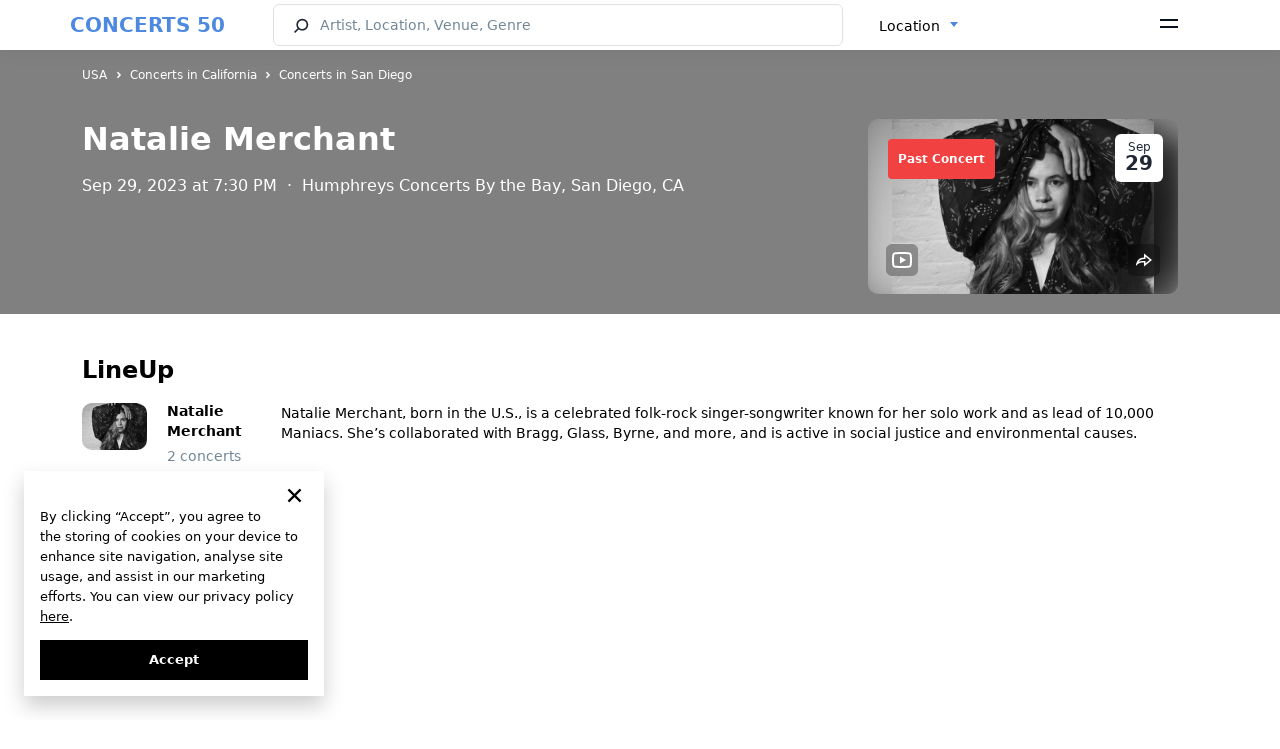

--- FILE ---
content_type: text/html; charset=UTF-8
request_url: https://concerts50.com/show/natalie-merchant-in-san-diego-tickets-sep-29-2023
body_size: 14682
content:
<!DOCTYPE html>
<html lang="en">
    <head>
        <!-- Google tag (gtag.js) -->
        <meta http-equiv="X-UA-Compatible" content="ie=edge">
        <meta name="viewport" content="width=device-width, initial-scale=1.0, maximum-scale=1.0, user-scalable=no" />

        <style>
            * {
                font-family: "system-ui", 'Inter';
            }
        </style>
        <link rel="preload" href="https://concerts50.com/fonts/Inter-Regular.woff2" as="font" type="font/woff2" crossorigin>
        <link rel="preload" href="https://concerts50.com/fonts/Inter-Bold.woff2" as="font" type="font/woff2" crossorigin>
        <link rel="preload" href="https://concerts50.com/fonts/Inter-SemiBold.woff2" as="font" type="font/woff2" crossorigin>
        <link href="https://concerts50.com/css/fonts.min.css?v=1.0.0.3" rel="stylesheet">

        <link href="https://concerts50.com/css/partials.min.css?v=1.0.0.1" rel="stylesheet">
        <link href="https://concerts50.com/css/site.min.css?v=1.0.0.49" rel="stylesheet">
        <link href="https://concerts50.com/css/bootstrap.min.css?v=5.0.2" rel="stylesheet">
        <link href="https://concerts50.com/css/select2.min.css?v=1.0.0.8" rel="stylesheet">
        <link href="https://concerts50.com/css/daterangepicker.min.css?v=1.0.0.2" rel="stylesheet">
		<link href="https://concerts50.com/css/c50icon.min.css?v=1.0.0.5" rel="stylesheet">
		<link href="https://concerts50.com/css/app.min.css?v=1.0.4.13" rel="stylesheet">

        <link rel="apple-touch-icon" sizes="57x57" href="https://concerts50.com/images/favicons/apple-icon-57x57.png">
        <link rel="apple-touch-icon" sizes="60x60" href="https://concerts50.com/images/favicons/apple-icon-60x60.png">
        <link rel="apple-touch-icon" sizes="72x72" href="https://concerts50.com/images/favicons/apple-icon-72x72.png">
        <link rel="apple-touch-icon" sizes="76x76" href="https://concerts50.com/images/favicons/apple-icon-76x76.png">
        <link rel="apple-touch-icon" sizes="114x114" href="https://concerts50.com/images/favicons/apple-icon-114x114.png">
        <link rel="apple-touch-icon" sizes="120x120" href="https://concerts50.com/images/favicons/apple-icon-120x120.png">
        <link rel="apple-touch-icon" sizes="144x144" href="https://concerts50.com/images/favicons/apple-icon-144x144.png">
        <link rel="apple-touch-icon" sizes="152x152" href="https://concerts50.com/images/favicons/apple-icon-152x152.png">
        <link rel="apple-touch-icon" sizes="180x180" href="https://concerts50.com/images/favicons/apple-icon-180x180.png">
        <link rel="icon" type="image/png" sizes="192x192"  href="https://concerts50.com/images/favicons/android-icon-192x192.png">
        <link rel="icon" type="image/png" sizes="32x32" href="https://concerts50.com/images/favicons/favicon-32x32.png">
        <link rel="icon" type="image/png" sizes="96x96" href="https://concerts50.com/images/favicons/favicon-96x96.png">
        <link rel="icon" type="image/png" sizes="16x16" href="https://concerts50.com/images/favicons/favicon-16x16.png">
        <link rel="shortcut icon" href="https://concerts50.com/images/favicons/favicon.ico" type="image/x-icon">
        <link rel="icon" href="https://concerts50.com/images/favicons/favicon.ico" type="image/x-icon">
        <link rel="manifest" href="https://concerts50.com/images/favicons/manifest.json">
        <script src="https://cdn.jsdelivr.net/npm/bootstrap@5.0.2/dist/js/bootstrap.bundle.min.js" integrity="sha384-MrcW6ZMFYlzcLA8Nl+NtUVF0sA7MsXsP1UyJoMp4YLEuNSfAP+JcXn/tWtIaxVXM" crossorigin="anonymous"></script>
        <script src="https://cdnjs.cloudflare.com/ajax/libs/jquery/3.6.0/jquery.min.js" integrity="sha512-894YE6QWD5I59HgZOGReFYm4dnWc1Qt5NtvYSaNcOP+u1T9qYdvdihz0PPSiiqn/+/3e7Jo4EaG7TubfWGUrMQ==" crossorigin="anonymous" referrerpolicy="no-referrer"></script>
        <script src="https://cdnjs.cloudflare.com/ajax/libs/jqueryui/1.13.2/jquery-ui.min.js" integrity="sha512-57oZ/vW8ANMjR/KQ6Be9v/+/h6bq9/l3f0Oc7vn6qMqyhvPd1cvKBRWWpzu0QoneImqr2SkmO4MSqU+RpHom3Q==" crossorigin="anonymous" referrerpolicy="no-referrer"></script>
        <script src="https://cdn.jsdelivr.net/npm/select2@4.1.0-rc.0/dist/js/select2.min.js"></script>
        <script src="https://concerts50.com/js/main_selects.js?v=1.0.0.1"></script>
                

        <script>
'use strict';
// --- auth ---
let appAPI = '';
if (window.location.hostname === 'v2.concerts50.com') { appAPI = "https://v2.concerts50.com/api/user-account/v1/" }
if (window.location.hostname === 'concerts50.com') { appAPI = "https://concerts50.com/api/user-account/v1/" }
const trackArtistBtns = [];
let currentToken = document.cookie
                    .split("; ")
                    .find((row) => row.startsWith("c50Token="))
                    ?.split("=")[1];
let currentArtistId = '';
let token = null;

function logoutTrigger() {
    // Remove all user data from localStorage
    localStorage.removeItem("expirationTime");
    localStorage.removeItem("userNameFirstWord");
    localStorage.removeItem("artists");
    localStorage.removeItem("notifications");
    localStorage.removeItem("locations");
    localStorage.removeItem("userName");
    localStorage.removeItem("userEmail");
    localStorage.removeItem("subscribe_to_artist");
    localStorage.removeItem("userImage");
    localStorage.removeItem("loginFromCab");
    localStorage.removeItem('logoutFromCab');

    // Delete the c50Token cookie
    document.cookie = "c50Token=; domain=.concerts50.com; path=/; expires=Thu, 01 Jan 1970 00:00:00 UTC; Secure; SameSite=None";

    // Update UI elements to show logged-out state
    document.querySelector('.header-auth--signin').style.display = 'flex';
    document.querySelector('.header-auth--icon').style.display = 'none';
    document.querySelector('.header-menu-dropdown').style.display = 'none';

    // Reset buttons if necessary
    if (document.querySelector('.btn-track-wide') !== null) {
        document.querySelector('.btn-track-wide').classList.remove('btn-track-wide--tracking');
        document.querySelector('.btn-track-wide').textContent = 'Track artist';
        document.querySelector('.js-artist-like').classList.remove('active');
    }

    // Clear token variables
    token = null;
    currentToken = null;
}

const resetAuth = (openModal = true, artist_id = null) => {
    currentToken = null
    logoutTrigger();
    localStorage.setItem('subscribe_to_artist', currentArtistId); // store artist_id to subscribe after login

    if(openModal) {

        var cookieLifeTime = new Date();
            cookieLifeTime.setTime(cookieLifeTime.getTime() + 0.1 * 3600 * 1000);

            // set cookie to subscribe after login
            setCookie('subscribeAfterGoogleLogin', artist_id, null, {
                path: '/',
                domain: 'concerts50.com',
                secure: true,
                sameSite: 'Strict',
                expires: cookieLifeTime
            });

        // show modal-auth
        document.querySelector('.modal-auth').classList.add('active');
        const isReg = $('.modal-auth').attr('data-modal-type');
        if(isReg === "login") {
            document.querySelector('.auth--switcher-btn').click();
            $('.modal-auth').attr('data-modal-type', 'reg')
        }
    }
}

// function to check if user is logged in
function isLoggedIn() {
    document.querySelector('.header-auth--signin').style.display = 'none';

    const authIcon = document.querySelector('.header-auth--icon');
    authIcon.style.display = 'inline-block';
    authIcon.textContent = localStorage.getItem("userNameFirstWord");

    document.querySelector('.header-menu-dropdown').style.display = 'block';
}


// function to set cookie
const setCookie = (name, value, days, options = {}) => {
    let expires = "";
    if (days) {
        const date = new Date();
        date.setTime(date.getTime() + days * 24 * 60 * 60 * 1000);
        expires = "; expires=" + date.toUTCString();
    } else if (options.expires) {
        expires = "; expires=" + options.expires.toUTCString();
    }

    let cookieString = `${encodeURIComponent(name)}=${encodeURIComponent(value || "")}${expires}`;
    cookieString += options.path ? `; path=${options.path}` : "; path=/";
    cookieString += options.domain ? `; domain=${options.domain}` : "";
    cookieString += options.secure ? "; Secure" : "";
    cookieString += options.sameSite ? `; SameSite=${options.sameSite}` : "";

    document.cookie = cookieString;
};

// function to get cookie by name
const getCookie = (name) => {
    const matches = document.cookie.match(new RegExp(
        `(?:^|; )${name.replace(/([.$?*|{}()[]\/+^])/g, '\\$1')}=([^;]*)`
    ));
    return matches ? decodeURIComponent(matches[1]) : undefined;
};

// check artist status
function checkArtistStatus(id) {
    fetch(appAPI + "subscribe/check-artist?id=" + id, {
        method: "GET",
        headers: {
            contentType: "application/json",
            Authorization: `Bearer ${currentToken}`,
        },
    })
        .then((response) => {
            if (response.ok) {
                return response.json();
            } else {
                throw new Error("Error fetch: " + response.status);
            }
        })
        .then((data) => {
            const isSubscribed = data.payload.is_subscribed;
            if(isSubscribed || (localStorage.getItem('subscribe_to_artist') && currentArtistId == localStorage.getItem('subscribe_to_artist'))) {
                changeBtns(isSubscribed)
            }
            // subscribe if Auth was triggered by clicked to track artist btn AND auth by Google
            if (isSubscribed === false && document.cookie.includes("subscribeAfterGoogleLogin=" + id)) {
                document.querySelector('.btn-track-wide').click();
                document.cookie = "subscribeAfterGoogleLogin=; domain=concerts50.com; path=/; expires=Thu, 01 Jan 1970 00:00:00 UTC; Secure; SameSite=None";
            }
        })
        .catch((err) => {
            resetAuth(false) // make auth from begining and remove token
            console.log(err);
        });
}


// check artist status
function changeBtns(isSubscribed) {
    const trackArtistBtn11 = document.querySelector('.btn-track-wide');
    const trackArtistBtn22 = document.querySelector('.js-artist-like');
    const trackArtistBtn33 = document.querySelectorAll('.btn-track-wide')[1];
    // const trackArtistBtn11 = document.querySelector('.btn-track-wide');
    // const trackArtistBtn22 = document.querySelector('.js-artist-like');
    if (isSubscribed) {
        trackArtistBtn11.classList.add('btn-track-wide--tracking');
        trackArtistBtn11.textContent = 'Tracking';
        trackArtistBtn33.classList.add('btn-track-wide--tracking');
        trackArtistBtn33.textContent = 'Tracking';
        trackArtistBtn22.classList.add('active');
    } else {
        trackArtistBtn11.classList.remove('btn-track-wide--tracking');
        trackArtistBtn11.textContent = 'Track artist';
        trackArtistBtn33.classList.remove('btn-track-wide--tracking');
        trackArtistBtn33.textContent = 'Track artist';
        trackArtistBtn22.classList.remove('active');
    }
}

// Initialize the track artist buttons
function initTrackArtistButtons() {
    const trackArtistBtn1 = document.querySelector('.btn-track-wide');
    const trackArtistBtn2 = document.querySelector('.js-artist-like');
    const trackArtistBtn3 = document.querySelectorAll('.btn-track-wide')[1];

    const trackArtistBtns = [trackArtistBtn1, trackArtistBtn2];
    if (trackArtistBtn3) {
        trackArtistBtns.push(trackArtistBtn3);
    }
    const currentArtistId = trackArtistBtn1.getAttribute('data-artist-id');

    if (currentArtistId) {
        // If the user is logged in, check the artist's subscription status
        if (localStorage.getItem("userNameFirstWord")) {
            checkArtistStatus(currentArtistId);
        }

        // Add click event listeners to the buttons
        trackArtistBtns.forEach(item => {
            item.addEventListener('click', event => {
                let getNewToken = document.cookie
                    .split("; ")
                    .find((row) => row.startsWith("c50Token="))
                    ?.split("=")[1];

                if (getNewToken) {
                    // Subscribe or unsubscribe the artist
                    fetch(appAPI + "subscribe/artist", {
                        method: "POST",
                        body: JSON.stringify({ artist_id: currentArtistId }),
                        headers: {
                            "Content-Type": "application/json",
                            Authorization: `Bearer ${getNewToken}`,
                        },
                    })
                    .then((response) => {
                        if (response.ok) {
                            return response.json();
                        } else {
                            throw new Error("Error fetching subscription status");
                        }
                    })
                    .then((data) => {
                        const isSubscribed = data.payload.is_subscribed;
                        changeBtns(isSubscribed); // change buttons state
                    })
                    .catch((err) => {
                        console.log(err);
                    });
                } else {
                    // If not authenticated, initiate the authentication process
                    resetAuth(true, currentArtistId);
                }
            });
        });
    }
}

// Добавляем обработчик для DOMContentLoaded
document.addEventListener("DOMContentLoaded", function(event) {
   
    
    // Get the current token from cookies
    let currentToken = document.cookie
        .split("; ")
        .find((row) => row.startsWith("c50Token="))
        ?.split("=")[1];

    // alert('currentToken is: ' + currentToken);

    if (currentToken) {
        // Hide the sign-in button and show the user icon
        document.querySelector('.header-auth--signin').style.display = 'none';
        const headerAuthIcon = document.querySelector('.header-auth--icon');
        headerAuthIcon.style.display = 'inline-block';

        // Fetch user profile
        fetch(appAPI + "profile", {
            method: 'GET',
            headers: {
                "Authorization": `Bearer ${currentToken}`,
                "Content-Type": "application/json"
            }
        })
        .then(response => {
            if (response.ok) {
                return response.json();
            } else {
                throw new Error('Failed to fetch profile');
            }
        })
        .then(data => {
            // Get the first letter of the user's email
            const userNameFirstWord = data.payload.email.charAt(0);
            localStorage.setItem("userNameFirstWord", userNameFirstWord);
            headerAuthIcon.textContent = userNameFirstWord;
            isLoggedIn();
            // Start initializing the track artist buttons
            if(document.querySelector('.btn-track-wide') !== null) {
                initTrackArtistButtons();
            }
        })
        .catch(error => {
            console.error(error);
            logoutTrigger();
        });


    } else {
        logoutTrigger();
        // show modal-auth if user is not logged in and clicked to track artist btn
        const trackArtistBtn1 = document.querySelector('.btn-track-wide');
        const trackArtistBtn2 = document.querySelector('.js-artist-like');
        const trackArtistBtn3 = document.querySelectorAll('.btn-track-wide')[1];
        const trackArtistBtns = [trackArtistBtn1, trackArtistBtn2];
        if (trackArtistBtn3) {
            trackArtistBtns.push(trackArtistBtn3);
        }
        trackArtistBtns.forEach(item => {
            if (item) {
                item.addEventListener('click', event => {
                    resetAuth(true, item.getAttribute('data-artist-id'));
                });
            }
        });
    }
});

        </script>

        <meta charset="utf-8">
<meta name="viewport" content="width=device-width, initial-scale=1">
<title>Natalie Merchant San Diego Tickets - Humphreys Concerts By the Bay | Sep 29, 2023</title>
<meta name="description" content="Find concert tickets for Natalie Merchant at Humphreys Concerts By the Bay in San Diego on Sep 29, 2023. Don't miss out!">
<meta name="csrf-token">
<link rel="canonical" href="https://concerts50.com/show/natalie-merchant-in-san-diego-tickets-sep-29-2023">
                                    <link rel="alternate" href=https://concerts50.com/show/natalie-merchant-in-san-diego-tickets-sep-29-2023 hreflang="en" />
                            <link rel="alternate" href=https://concerts50.com/es/show/natalie-merchant-in-san-diego-tickets-sep-29-2023 hreflang="es" />
                            <link rel="alternate" href=https://concerts50.com/fr/show/natalie-merchant-in-san-diego-tickets-sep-29-2023 hreflang="fr" />
                            <link rel="alternate" href=https://concerts50.com/de/show/natalie-merchant-in-san-diego-tickets-sep-29-2023 hreflang="de" />
                            <link rel="alternate" href=https://concerts50.com/it/show/natalie-merchant-in-san-diego-tickets-sep-29-2023 hreflang="it" />
            
            <link rel="alternate" href=https://concerts50.com/show/natalie-merchant-in-san-diego-tickets-sep-29-2023 hreflang="x-default" />
                    </head>
    <body>
        <div class="c50-loading" id="preload"><div class="bar1"></div><div class="bar2"></div><div class="bar3"></div><div class="bar4"></div><div class="bar5"></div><div class="bar6"></div><div class="bar7"></div><div class="bar8"></div></div>
        <div id="fullViewModal">
    <span class="fullview-close">&times;</span>
    <img class="fullview-content" id="img01">
</div>
<span class="over_top"></span>
<div class="header fixed-top">
  <nav class="c50-navbar bg-white">
    <div id="ddh"></div>
    <div class="container" style="width:100%;padding:0;">
      <div class="c50-navbar-concerts-50">
        <span class="c50-logo-text"><a href="https://concerts50.com">CONCERTS 50</a></span>
      </div>
      <div class="c50-navbar-content" id="navbarContent">
        <form class="c50-navbar-form" action="https://concerts50.com/search" autocomplete="off" onsubmit="return checkLength(this, SEARCH_CHARS_START, '#searchHeader')">
          <div style="display:flex;width:100%;">
            <div class="c50-search">
              <input type="search" class="c50-search--input c50-icon-search" id="searchHeader" name="name" placeholder="Artist, Location, Venue, Genre" autocomplete="off" data-c50-frame="search" data-c50-menu="fixed">
            </div>
            <div class="c50-changer" style="width:auto;">
              <select class="form-select d-none" id="locationSelect">
                  <option value = "" selected>Location</option>
              </select>
            </div>
          </div>
        </form>
      </div>


      <div class="c50-navbar-menu">
        <span data-bs-toggle="offcanvas" data-bs-target="#offcanvasNavbar" aria-controls="offcanvasNavbar">
        <svg width="18" height="10" viewBox="0 0 18 10" fill="none" xmlns="http://www.w3.org/2000/svg"><path d="M0 0H18V2H0V0ZM0 7H18V9H0V7Z" fill="#09121F"/></svg>
        </span>
      </div>
      <div class="c50-navbar-search d-md-block d-sm-md-block d-md-none" data-c50-toggle="toggle" data-c50-frame="search">
        <span class="c50-search-button" tabindex="-1">
      <svg width="17" height="17" viewBox="0 0 17 17" fill="none" xmlns="http://www.w3.org/2000/svg"><path fill-rule="evenodd" clip-rule="evenodd" d="M9.28001 2.40005C6.89413 2.40005 4.96 4.33418 4.96 6.72005C4.96 7.92901 5.45556 9.02078 6.25667 9.8058C7.03665 10.5701 8.10265 11.04 9.28001 11.04C11.6659 11.04 13.6 9.10592 13.6 6.72005C13.6 4.33418 11.6659 2.40005 9.28001 2.40005ZM3.36 6.72005C3.36 3.45052 6.01048 0.800049 9.28001 0.800049C12.5495 0.800049 15.2 3.45052 15.2 6.72005C15.2 9.98957 12.5495 12.64 9.28001 12.64C7.95058 12.64 6.72259 12.2011 5.73454 11.4613L2.16052 14.9709L1.03949 13.8292L4.59432 10.3385C3.82097 9.33828 3.36 8.08251 3.36 6.72005Z" fill="#202733"/></svg></span>
      </div>
      <div class="c50-separator d-none <!--d-sm-none  d-md-block-->">
        <span class="separator"></span>
      </div>
    </div>
    <div class="offcanvas offcanvas-end" tabindex="-1" id="offcanvasNavbar" aria-labelledby="offcanvasNavbarLabel">
      <div class="offcanvas-header">
        <span>
          <i class="logo-50-offcanvas"></i>
        </span>
        <button type="button" class="icon-close icon-close-black" data-bs-dismiss="offcanvas" aria-label="Close" id="sandwich_close" ></button>
      </div>
      <div class="offcanvas-body">
        <ul class="navbar-nav justify-content-end flex-grow-1 pe-3">
          <li class="nav-item">
            <div class="c50-countries" style="display: flex">
                            <div class="c50-overlay" id="overlayBM" style="z-index:1055;">
              <div id="countriesSelectBMui"></div>
                          </div>
            <div class="c50-countries language_block">
                                                <select id="languageSelectBM">
                                                <option value="0" selected><a href="https://concerts50.com/show/natalie-merchant-in-san-diego-tickets-sep-29-2023">English</a></option>
                                                <option value="1" ><a href="https://concerts50.com/es/show/natalie-merchant-in-san-diego-tickets-sep-29-2023">Español</a></option>
                                                <option value="2" ><a href="https://concerts50.com/fr/show/natalie-merchant-in-san-diego-tickets-sep-29-2023">Français</a></option>
                                                <option value="3" ><a href="https://concerts50.com/de/show/natalie-merchant-in-san-diego-tickets-sep-29-2023">Deutsch</a></option>
                                                <option value="4" ><a href="https://concerts50.com/it/show/natalie-merchant-in-san-diego-tickets-sep-29-2023">Italiano</a></option>
                                        </select>
                  <div id="c50languageBMui"></div>
                                        </div>

          </li>
          <li class="nav-item nav-item-separator"></li>
          <div class="header-auth">
            <div class="header-auth-btn">
              <div class="header-auth--signin">
                <svg width="16" height="16" viewBox="0 0 16 16" fill="none" xmlns="http://www.w3.org/2000/svg"><path d="M11.2 3.2C11.2 4.96731 9.76736 6.4 8.00005 6.4C6.23274 6.4 4.80005 4.96731 4.80005 3.2C4.80005 1.43269 6.23274 0 8.00005 0C9.76736 0 11.2 1.43269 11.2 3.2Z" fill="#202733"/><path d="M0.800053 14.4C0.800066 11.749 2.94909 9.60001 5.60005 9.60001L10.4 9.6C13.051 9.6 15.2001 11.749 15.2001 14.4V15.2H0.800049L0.800053 14.4Z" fill="#202733"/></svg>
                <a href="/user-cabinet/auth" data-modal-type="reg" data-bs-dismiss="offcanvas">Sign Up</a>
                <span> / </span>
                <a href="/user-cabinet/auth" data-modal-type="login" data-bs-dismiss="offcanvas">Log In</a>
              </div>
              <p class="header-auth--icon" ></p>
            </div>
            <div class="header-menu-dropdown">
              <a class="header-menu-dropdown--link" href="/user-cabinet/artists">Artists</a>
              <a class="header-menu-dropdown--link" href="/user-cabinet/locations">Locations</a>
              <a class="header-menu-dropdown--link" href="/user-cabinet/notifications">Notifications</a>
              <a class="header-menu-dropdown--link" href="/user-cabinet/">Profile</a>
              <a class="header-menu-dropdown--link" href="/user-cabinet/settings">Settings</a>
              <hr>
              <span class="header-menu-dropdown--link header-auth-logout" >Log Out</span>
            </div>
          </div>
          <li class="nav-item nav-item-separator"></li>
          <li class="nav-item">
            <a class="nav-link" href="https://concerts50.com/bands-on-tour">Bands on Tour</a>
          </li>
          <li class="nav-item">
            <a class="nav-link" href="https://concerts50.com/just-announced-concerts">Just Announced</a>
          </li>
          <li class="nav-item">
            <a class="nav-link" href="https://concerts50.com/upcoming-concerts-near-me">Concerts Near Me</a>
          </li>
          <li class="nav-item">
            <a class="nav-link" href="https://concerts50.com/genres">Genres</a>
          </li>
           <li class="nav-item">
            <a class="nav-link" href="https://concerts50.com/artists">Artists</a>
          </li>
          <li class="nav-item">
            <a class="nav-link" href="https://concerts50.com/venues">Venues</a>
          </li>
          <li class="nav-item">
            <a class="nav-link" href="https://concerts50.com/music-festivals">Music Festivals</a>
          </li>
          <li class="nav-item">
            <a class="nav-link" href="https://concerts50.com/live-stream-concerts">Live Stream Concerts</a>
          </li>
          <li class="nav-item">
            <a class="nav-link" href="https://concerts50.com/article">Blog</a>
          </li>

          <li class="nav-item nav-item-separator"></li>
          <li class="nav-item">
            <a class="nav-link" href="https://concerts50.com/about">About Us</a>
          </li>
          <li class="nav-item">
            <a class="nav-link" href="https://concerts50.com/contact">Contact Us</a>
          </li>
          <li class="nav-item">
            <a class="nav-link" href="https://concerts50.com/team">Team</a>
          </li>
          <li class="nav-item">
            <a class="nav-link" href="https://concerts50.com/faq">FAQ</a>
          </li>
          <li class="nav-item">
            <a class="nav-link" target="_blank" href="https://docs.google.com/forms/d/e/1FAIpQLSeVUiqNf35Q9OWGl8sbVUpFyTxw1NF8wbnmwZ4JZw_VniKyaw/viewform">Submit Event</a>
          </li>
          <li class="nav-item">
            <a class="nav-link" target="_blank" href="https://u24.gov.ua">Support Ukraine</a>
          </li>
                    <li class="nav-item nav-item-separator"></li>
          <li class="nav-item">
            <ul class="c50-social-links-lg max_img_width">
              <li>
                <a href="https://www.facebook.com/concerts50" target="_blank"><img src="/images/social/facebook.svg" alt="facebook"></a>
                <a href="https://www.instagram.com/concerts50_/" target="_blank"><img src="/images/social/instagram.svg" alt="instagram"></a>
                
                <a href="https://twitter.com/concerts50" target="_blank"><img src="/images/social/twitter.svg" alt="twitter"></a>
                <a href="https://www.tiktok.com/@concerts50" target="_blank"><img src="/images/social/tiktok.svg" alt="tiktok"></a>
                <a href="https://www.youtube.com/@concerts50" target="_blank"><img src="/images/social/youtube.svg" alt="youtube"></a>
              </li>
            </ul>
          </li>
          <li class="nav-item nav-item-separator"></li>
          <li class="nav-item">
            <a class="nav-link text-gray" href="https://concerts50.com/policy">Privacy Policy</a>
          </li>
          
          <li class="nav-item">
            <a class="nav-link text-gray" href="https://concerts50.com/terms">Terms</a>
          </li>
          <li class="nav-item">
            <a class="nav-link text-gray" href="https://concerts50.com/cookie-policy">Cookie Policy</a>
          </li>
        </ul>
      </div>
    </div>
    <!------------------------------------------------------------->
  </nav>
</div>

<script>
    var language_data = [{"id":0,"name":"English","link":"https:\/\/concerts50.com\/show\/natalie-merchant-in-san-diego-tickets-sep-29-2023","selected":true},{"id":1,"name":"Espa\u00f1ol","link":"https:\/\/concerts50.com\/es\/show\/natalie-merchant-in-san-diego-tickets-sep-29-2023","selected":false},{"id":2,"name":"Fran\u00e7ais","link":"https:\/\/concerts50.com\/fr\/show\/natalie-merchant-in-san-diego-tickets-sep-29-2023","selected":false},{"id":3,"name":"Deutsch","link":"https:\/\/concerts50.com\/de\/show\/natalie-merchant-in-san-diego-tickets-sep-29-2023","selected":false},{"id":4,"name":"Italiano","link":"https:\/\/concerts50.com\/it\/show\/natalie-merchant-in-san-diego-tickets-sep-29-2023","selected":false}];
    var routeConcertListNear = "https://concerts50.com/upcoming-concerts-near-me";
    var searchAction = "https://concerts50.com/search";
</script>
        <script>
   var all_result_translates = "See All Results";
   var text_all_translate = "All";

   var tonight_text_translate = "Tonight";
   var tomorrow_text_translate = "Tomorrow";
   var this_weekend_text_translate = "This weekend"

   var su_text = "Sun";
   var mo_text = "Mon";
   var tu_text = "Tue";
   var we_text = "Wed";
   var th_text = "Thu";
   var fr_text = "Fri";
   var sa_text = "Sat";

   var jan_text = "Jan";
   var feb_text = "Feb";
   var mar_text = "Mar";
   var apr_text = "Apr";
   var may_text = "May";
   var jun_text = "Jun";
   var jul_text = "Jul";
   var aug_text = "Aug";
   var sep_text = "Sep";
   var oct_text = "Oct";
   var nov_text = "Nov";
   var dec_text = "Dec";

   var apply_text = "Apply";
   var cancel_text = "Cancel";
   var clear_text = "Clear";
   var language = "en-US";

   var countries_text = "Countries";
   var locale = "en";
   var my_location_text = "Concerts Near Me";
   var enter_state_or_city_text = "Enter State or City";
   var search_text = "Search";
   var date_text = "Date";
   var genres_text = "Genres";
   var search_city_venue_artist_concerts_text = "Artist, Location, Venue, Genre";
   var track_artist_text = "Track artist";
   var tracking_text = "Tracking";

</script>
            <div class="hero">
        <div class="mobColorOverlay" style="background-color: gray"></div>
        <div class="container">
            <div class="first_part concert_margin_phone show_content">
                <nav aria-label="breadcrumb">
    <ol class="breadcrumb">
        <li class="breadcrumb-item"><a href="https://concerts50.com/usa">USA</a></li>
        <li class="breadcrumb-item"><a href="https://concerts50.com/upcoming-concerts-in-california">Concerts in California</a></li>
        <li class="breadcrumb-item"><a href="https://concerts50.com/upcoming-concerts-in-california/san-diego">Concerts in San Diego</a></li>
    </ol>
</nav>
                <div class="artist_placeholder setDominantColor">
                    <div class="dominantColorOverlay"></div>
                    <div class="background_blur">
                        <div class="artist_info_text">
                            <h1>Natalie Merchant</h1>
                            <div class="phone_combine">
                                <p>
                                    <span class="order-1">
                                        <span class="phone_color">Sep 29, 2023 at 7:30 PM </span>
                                        <span class="d-none d-lg-inline-block">&nbsp;·&nbsp;</span>
                                                                            </span>
                                    <span class="d-none d-sm-inline-block order-2">Humphreys Concerts By the Bay, San Diego, CA</span>
                                    <span class="d-sm-none order-2">Humphreys Concerts By the Bay, San Diego, CA </span>

                                                                    </p>
                                

                            </div>
                        </div>
                        <div class="artist_info">
                            <img class="artist_info_image getDominantColor" alt='Natalie Merchant' title='Natalie Merchant' src="https://concerts50.com/uploads/artist/81/98/natalie-merchant/artist_page/natalie-merchant.jpg" width="385" height="216">
                            <div class="back_blur">
                                <div class="event-date">
                                    <span class="event-date--month">Sep</span>
                                    <span class="event-date--day">29</span>
                                </div>
                                <img class="back_blur_img" alt='Natalie Merchant' title='Natalie Merchant' src="https://concerts50.com/uploads/artist/81/98/natalie-merchant/artist_page/natalie-merchant.jpg" width="385" height="216">
                                                                    <div class="tour_place">
                                        <span class="badge bg-sticker-off">Past Concert</span>
                                    </div>
                                                                                                <div class="c50-leftside-icons">
                                    <ul>
                                        <li>
                                            <a data-toggle="modal" data-target="#play-video" rel="nofollow" href="#" onClick="PlayVideo('VQ_Wqtnlv4U', 'https://concerts50.com');return false;" style="text-align: center;display: block;width: 28px;height: 28px;line-height: 38px;">
                                                <i class="icon-play-video"></i>
                                            </a>
                                        </li>
                                    </ul>
                                </div>
                                                                <div class="social-links-photo">
                                    <ul class="c50-social-links hide">
                                        <li>
                                            <a target="_blank" rel="nofollow" href="https://www.facebook.com/sharer.php?u=https://concerts50.com/show/natalie-merchant-in-san-diego-tickets-sep-29-2023" class="bg-darkgray">
                                                <i class="icon-fb"></i>
                                            </a>
                                        </li>
                                        <li>
                                            <a target="_blank" rel="nofollow" href="https://twitter.com/share?url=https://concerts50.com/show/natalie-merchant-in-san-diego-tickets-sep-29-2023" class="bg-darkgray">
                                                <i class="icon-tw"></i>
                                            </a>
                                        </li>
                                        <li id="copy_link">
                                            <a data-copy-link="https://concerts50.com/show/natalie-merchant-in-san-diego-tickets-sep-29-2023" target="_blank" class="bg-darkgray">
                                                <i class="icon-link"></i>
                                            </a>
                                            <span class="tooltiptext" id="myTooltip">Copy to clipboard</span>
                                        </li>
                                        <li id="toggle_link">
                                            <a>
                                                <i class="icon-share-transparent"></i>
                                            </a>
                                        </li>
                                    </ul>
                                </div>
                            </div>
                        </div>
                    </div>
                </div>
            </div>
        </div>
    </div>
        <div class="container main_margin">
                    <span style="position: relative; z-index: 1">
        <div class="title_of_block_name">
    <h2  id="line_up"  class="tag_properties">LineUp</h2>    <div class="line_up_block">
                            <div class="line_up_element">
                    <div class="line_up_image_counts">
                        <a href="https://concerts50.com/artists/natalie-merchant-tour-dates">
                            <div class="line_up_artist_image">
                                <img src=https://concerts50.com/uploads/artist/81/98/natalie-merchant/event_list/natalie-merchant.jpg alt='Natalie Merchant' title='Natalie Merchant'>
                            </div>
                            <div class="line_up_artist_counts">
                                <p class="line_up_artist_name">
                                    Natalie Merchant
                                </p>
                                <p class="line_up_artist_count">2 concerts</p>
                            </div>
                        </a>
                    </div>
                                        <div class="line_up_short_bio">Natalie Merchant, born in the U.S., is a celebrated folk-rock singer-songwriter known for her solo work and as lead of 10,000 Maniacs. She’s collaborated with Bragg, Glass, Byrne, and more, and is active in social justice and environmental causes.</div>
                                    </div>
                    </div>
</div>
            <div class="title_of_block_name concert_info">
    <h2  id="concert_info"  class="tag_properties">Concert Info</h2>    <div>
                
                
                                </div>
            
            <h3>Videos</h3>
    <div class="youtube_video">
        <iframe id="ytplayer" width="100%" height="100%" src="https://www.youtube.com/embed/VQ_Wqtnlv4U" frameborder="0" allow="accelerometer; encrypted-media; gyroscope; picture-in-picture" allowfullscreen></iframe>
    </div>

            <h3>Top Tracks</h3>
    <div class="youtube_video" style="height:155px;">
        <iframe title="Popular tracks" src="https://open.spotify.com/embed/artist/73JEBdDEFeVaOLg3y0HhBD" style="height:155px;width:100%" frameborder="0" allow="autoplay; clipboard-write; encrypted-media; fullscreen; picture-in-picture" loading="lazy"></iframe>
    </div>
</div>
    
    <div class="title_of_block_name">
    <h2  id="venue_info"  class="tag_properties">Venue Info</h2>    <div class="venue-info-modern">

            <h3 class="venue_name_concert">
    <img src="https://concerts50.com/uploads/venue/2e/b8/humphreys-concerts-by-the-bay-7361400/event_list/humphreys-concerts-by-the-bay.jpg" alt="Humphreys Concerts By the Bay"> <!-- REPLACE src -->
    <a href="https://concerts50.com/venues/usa/san-diego-ca/humphreys-concerts-by-the-bay">Humphreys Concerts By the Bay</a>    </h3>
    <div class="venue-location-info">
        <p>
            <a rel="nofollow" href="http://humphreysconcerts.com/" target="_blank" class="" >humphreysconcerts.com</a>
        </p>
    </div>
    <div class="venue-location-info venue-location-phone">
        <p>+1 800-745-3000</p>
    </div>
            <div class="venue-location-info venue-location-loc">
            <p>
                <a href="https://www.google.com/maps/dir//Humphreys+Concerts+By+the+Bay,2241+Shelter+Island+Dr%2C+San+Diego%2C+CA+92106%2C+USA,92106" target="_blank" rel="nofollow" class="" >2241 Shelter Island Dr, San Diego, CA 92106, USA</a>
            </p>
        </div>
    
            <div class="venue_map_info venue_map_info_show" style="width: 100%">
                <iframe
                    width="100%"
                    height="400"
                    frameborder="0"
                    scrolling="no"
                    marginheight="0"
                    marginwidth="0"
                    src="https://maps.google.com/maps?width=100%25&amp;height=600&amp;hl=en&amp;q=Humphreys+Concerts+By+the+Bay,2241+Shelter+Island+Dr%2C+San+Diego%2C+CA+92106%2C+USA,92106&amp;t=&amp;z=14&amp;ie=UTF8&amp;iwloc=B&amp;output=embed"
                >
                </iframe>
            </div>
        </div>
</div>

    

    

        <div class="title_of_block_name">
    <h2  id="more_events_city"  class="tag_properties">More <a href=https://concerts50.com/upcoming-concerts-in-california/san-diego>Concerts in San Diego, CA</a></h2>    <style>
    * {
      box-sizing: border-box;
    }


    .slider-wrapper {
      position: relative;
    }
    .slider-wrapper .d-flex{
      position: absolute;
      right: 0px;
      top: -50px;
    }
    .slides-container {
      width: 1110px;

      display: flex;
      overflow: auto;
      /* scroll-behavior: smooth !important; */
      list-style: none;
      margin: 0;
      padding: 0;
    }

        /* Hide scrollbar for Chrome, Safari and Opera */
    .slides-container::-webkit-scrollbar {
      display: none;
    }

    /* Hide scrollbar for IE, Edge and Firefox */
    .slides-container {
      -ms-overflow-style: none;  /* IE and Edge */
      scrollbar-width: none;  /* Firefox */
    }

    .slide-arrow{
      font-size: 12px;
      color: var(--c50-blue);
      cursor: pointer;
    }
    .slide-arrow:first-child{
      margin-right: 10px;
    }
    .slide-arrow:hover,
    .slide-arrow:focus {
      opacity: 1;
    }

    .slide {
      width: 100%;
      flex: 0 0 247px;
      margin-right:10px;
      height: 100%;
      border-radius: 10px;
      position: relative;
      z-index: 1;
    }
    .slides-container .slide a{
      text-decoration: none;
    }
    .slides-container .slide .image{
      display: flex;
      flex-direction: column;
      background-size: cover;
      background-position: center;
      background-repeat: no-repeat;
      height: 141px;
      border-radius: 10px;
    }
    .info{
      margin-top: 5px;
    }
    .info .top_place{
      color: #718797;
    }
    .info .top_place p{
      margin-bottom: 2px;
      font-size: 12px;
      white-space: nowrap;
      width: 227px;
      text-overflow: ellipsis;
      overflow: hidden;
    }
    .slides-container .slide .image img{
      width: 100%;
      height: 100%;
      object-fit: cover;
      overflow: hidden;
      border-radius: 10px;
      z-index: -1;
    }
    .slides-container .slide .image .top_place{
        display: flex;
        color: var(--c50-white);
        padding-left: 20px;
        padding-top: 20px;
        flex-direction: row;
    }
    .slides-container .slide .image .bottom_place{
        padding-left: 20px;
        color: var(--c50-white);
        display: flex;
        flex-direction: column;
        height: 100%;
        justify-content: flex-end;
    }
    .bottom_place b, .bottom_place p{
      text-overflow: ellipsis;
      overflow: hidden;
      white-space: nowrap;
      width: 227px;
      display: block;
    }
    .bottom_place p{
      font-size: 12px;
      margin-bottom: 0px;
      color: #4D89E0;
    }
    .smaller_images .slide .bottom_place b,.smaller_images .slide .bottom_place p{
      width: 140px;
    }
    .slide:last-child{
      margin-right: 0px;
    }

    .smaller_images .slide{
      flex:0 0 160px;
      height: 160px;
    }
    .slider-wrapper .btn{
      margin-top: 28px;
    }
    .grey_button{
      color: var(--c50-input);
    }
    .place_for_like{
        display: flex;
        margin-left: auto;
        border-radius: 6px;
        background: rgba(0, 0, 0, 0.3);
        margin-right: 10px;
        margin-top: 10px;
        position: absolute;
        z-index: 2;
        right: 0px;
        cursor: pointer;
    }
    .place_for_like img{
        width: 38px;
        height: fit-content;
        display: flex;
        padding: 10px;

    }
    @media(max-width: 1199px){
      .slides-container {
        width: 100%;
      }
    }
</style>
<section class="slider-wrapper">
    <ul class="slides-container" id="carousel_19456432798">
              <li class="slide">
                    <a href="https://concerts50.com/show/cat-power-in-san-diego-tickets-feb-16-2026">
          <div class="image">
            <img src="https://concerts50.com/uploads/artist/e9/b3/cat-power/trending_music_events/cat-power.jpg" alt='Cat Power' title='Cat Power'>
          </div>
          <div class="info">
            <span class="bottom_place"><b>Cat Power</b><p>Feb 16 · Mon, 7:00 PM</p></span>
             <span class="top_place"> <p>The Observatory North Park - San Diego, CA</p></span>           </div>
          </a>
        </li>
        </ul>
  </section>
<script>
    const slidesContainer_carousel_19456432798 = document.getElementById("carousel_19456432798");
    const slide_carousel_19456432798 = document.querySelector("#carousel_19456432798 .slide");
    const prevButton_carousel_19456432798 = document.getElementById("carousel_19456432798-prev");
    const nextButton_carousel_19456432798 = document.getElementById("carousel_19456432798-next");

    let slideWidth_carousel_19456432798 = slide_carousel_19456432798.clientWidth*Math.floor(slidesContainer_carousel_19456432798.clientWidth/slide_carousel_19456432798.clientWidth)+(Math.floor(slidesContainer_carousel_19456432798.clientWidth/slide_carousel_19456432798.clientWidth)*10);
    let disable_carousel_19456432798 = false;

    if (nextButton_carousel_19456432798) nextButton_carousel_19456432798.addEventListener("click", () => {
        slidesContainer_carousel_19456432798.style.scrollBehavior = 'smooth';

        if(disable_carousel_19456432798 === false){
            slidesContainer_carousel_19456432798.scrollLeft += slideWidth_carousel_19456432798;
            disable_carousel_19456432798  = true;
            prevButton_carousel_19456432798.classList.remove("grey_button");
        }
        setTimeout(function(){
          disable_carousel_19456432798 = false;
          if((slidesContainer_carousel_19456432798.scrollWidth - slidesContainer_carousel_19456432798.clientWidth - slidesContainer_carousel_19456432798.scrollLeft) < slide_carousel_19456432798.clientWidth){
            nextButton_carousel_19456432798.classList.add("grey_button");
            slidesContainer_carousel_19456432798.scrollLeft += slidesContainer_carousel_19456432798.scrollWidth - slidesContainer_carousel_19456432798.clientWidth - slidesContainer_carousel_19456432798.scrollLeft;
          }
        },450);

        slidesContainer_carousel_19456432798.style.scrollBehavior = 'inherit';
    });

    if (prevButton_carousel_19456432798) prevButton_carousel_19456432798.addEventListener("click", () => {
        slidesContainer_carousel_19456432798.style.scrollBehavior = 'smooth';

        if(disable_carousel_19456432798 === false){
            slidesContainer_carousel_19456432798.scrollLeft -= slideWidth_carousel_19456432798;
            disable = true;
        }
        nextButton_carousel_19456432798.classList.remove("grey_button");
        setTimeout(function(){
          disable_carousel_19456432798 = false;
          if((slidesContainer_carousel_19456432798.scrollLeft) < slide_carousel_19456432798.clientWidth){
            prevButton_carousel_19456432798.classList.add("grey_button");
            slidesContainer_carousel_19456432798.scrollLeft -= slidesContainer_carousel_19456432798.scrollWidth - slidesContainer_carousel_19456432798.clientWidth - slidesContainer_carousel_19456432798.scrollLeft;
          }
        },450);

        slidesContainer_carousel_19456432798.style.scrollBehavior = 'inherit';
    });

    var isDown_carousel_19456432798 = isMove_carousel_19456432798 = isClick_carousel_19456432798 = false;
    var walk_carousel_19456432798 = 0;

    let pos_carousel_19456432798 = { top: 0, left: 0, x: 0, y: 0 };

  var mouseDownHandler_carousel_19456432798 = function (e) {
    e.preventDefault();
      pos_carousel_19456432798 = {
          // The current scroll
          left: slidesContainer_carousel_19456432798.scrollLeft,
          // Get the current mouse position
          x: e.clientX,
          y: e.clientY,
      };

      document.addEventListener('mousemove', mouseMoveHandler_carousel_19456432798);
      document.addEventListener('mouseup', mouseUpHandler_carousel_19456432798);
  };

  var mouseMoveHandler_carousel_19456432798 = function (e) {
    // How far the mouse has been moved
    const dx_carousel_19456432798 = walk_carousel_19456432798 = e.clientX - pos_carousel_19456432798.x;

    // Scroll the element
    slidesContainer_carousel_19456432798.scrollLeft = pos_carousel_19456432798.left - dx_carousel_19456432798;
};


var mouseUpHandler_carousel_19456432798 = function () {

    document.removeEventListener('mousemove', mouseMoveHandler_carousel_19456432798);
    document.removeEventListener('mouseup', mouseUpHandler_carousel_19456432798);
};

slidesContainer_carousel_19456432798.addEventListener('mousedown',mouseDownHandler_carousel_19456432798);

slidesContainer_carousel_19456432798.querySelector('a').addEventListener("click",  (ev) => {
      isClick_carousel_19456432798 = true;
      if(walk_carousel_19456432798 != 0 && walk_carousel_19456432798 != "undefined" && !isMove_carousel_19456432798){
        walk_carousel_19456432798 = 0;
        ev.preventDefault();
      }
    });

</script>
</div>

    <div class="title_of_block_name">
    <h2  class="tag_properties">You May Also Like</h2>    <style>
    * {
      box-sizing: border-box;
    }


    .slider-wrapper {
      position: relative;
    }
    .slider-wrapper .d-flex{
      position: absolute;
      right: 0px;
      top: -50px;
    }
    .slides-container {
      width: 1110px;

      display: flex;
      overflow: auto;
      /* scroll-behavior: smooth !important; */
      list-style: none;
      margin: 0;
      padding: 0;
    }

        /* Hide scrollbar for Chrome, Safari and Opera */
    .slides-container::-webkit-scrollbar {
      display: none;
    }

    /* Hide scrollbar for IE, Edge and Firefox */
    .slides-container {
      -ms-overflow-style: none;  /* IE and Edge */
      scrollbar-width: none;  /* Firefox */
    }

    .slide-arrow{
      font-size: 12px;
      color: var(--c50-blue);
      cursor: pointer;
    }
    .slide-arrow:first-child{
      margin-right: 10px;
    }
    .slide-arrow:hover,
    .slide-arrow:focus {
      opacity: 1;
    }

    .slide {
      width: 100%;
      flex: 0 0 247px;
      margin-right:10px;
      height: 100%;
      border-radius: 10px;
      position: relative;
      z-index: 1;
    }
    .slides-container .slide a{
      text-decoration: none;
    }
    .slides-container .slide .image{
      display: flex;
      flex-direction: column;
      background-size: cover;
      background-position: center;
      background-repeat: no-repeat;
      height: 141px;
      border-radius: 10px;
    }
    .info{
      margin-top: 5px;
    }
    .info .top_place{
      color: #718797;
    }
    .info .top_place p{
      margin-bottom: 2px;
      font-size: 12px;
      white-space: nowrap;
      width: 227px;
      text-overflow: ellipsis;
      overflow: hidden;
    }
    .slides-container .slide .image img{
      width: 100%;
      height: 100%;
      object-fit: cover;
      overflow: hidden;
      border-radius: 10px;
      z-index: -1;
    }
    .slides-container .slide .image .top_place{
        display: flex;
        color: var(--c50-white);
        padding-left: 20px;
        padding-top: 20px;
        flex-direction: row;
    }
    .slides-container .slide .image .bottom_place{
        padding-left: 20px;
        color: var(--c50-white);
        display: flex;
        flex-direction: column;
        height: 100%;
        justify-content: flex-end;
    }
    .bottom_place b, .bottom_place p{
      text-overflow: ellipsis;
      overflow: hidden;
      white-space: nowrap;
      width: 227px;
      display: block;
    }
    .bottom_place p{
      font-size: 12px;
      margin-bottom: 0px;
      color: #4D89E0;
    }
    .smaller_images .slide .bottom_place b,.smaller_images .slide .bottom_place p{
      width: 140px;
    }
    .slide:last-child{
      margin-right: 0px;
    }

    .smaller_images .slide{
      flex:0 0 160px;
      height: 160px;
    }
    .slider-wrapper .btn{
      margin-top: 28px;
    }
    .grey_button{
      color: var(--c50-input);
    }
    .place_for_like{
        display: flex;
        margin-left: auto;
        border-radius: 6px;
        background: rgba(0, 0, 0, 0.3);
        margin-right: 10px;
        margin-top: 10px;
        position: absolute;
        z-index: 2;
        right: 0px;
        cursor: pointer;
    }
    .place_for_like img{
        width: 38px;
        height: fit-content;
        display: flex;
        padding: 10px;

    }
    @media(max-width: 1199px){
      .slides-container {
        width: 100%;
      }
    }
</style>
<section class="slider-wrapper">
      <div class="d-flex">
      <div class="slide-arrow" id="carousel_42450398832-prev">
          <i class="icon-arrow-left"></i>
      </div>
      <div class="slide-arrow" id="carousel_42450398832-next">
          <i class="icon-arrow-right"></i>
      </div>
    </div>
    <ul class="slides-container" id="carousel_42450398832">
              <li class="slide">
                    <a href="https://concerts50.com/artists/10-000-maniacs-tour-dates">
          <div class="image">
            <img src="https://concerts50.com/uploads/artist/2a/e4/10-000-maniacs/trending_music_events/10-000-maniacs.jpg" alt='10,000 Maniacs' title='10,000 Maniacs'>
          </div>
          <div class="info">
            <span class="bottom_place"><b>10,000 Maniacs</b></span>
             <span class="top_place"> <p>11 concerts</p></span>           </div>
          </a>
        </li>
              <li class="slide">
                    <a href="https://concerts50.com/artists/shawn-colvin-tour-dates">
          <div class="image">
            <img src="https://concerts50.com/uploads/artist/24/4a/shawn-colvin/trending_music_events/shawn-colvin.jpg" alt='Shawn Colvin' title='Shawn Colvin'>
          </div>
          <div class="info">
            <span class="bottom_place"><b>Shawn Colvin</b></span>
             <span class="top_place"> <p>6 concerts</p></span>           </div>
          </a>
        </li>
              <li class="slide">
                    <a href="https://concerts50.com/artists/patty-griffin-tour-dates">
          <div class="image">
            <img src="https://concerts50.com/uploads/artist/d6/5c/patty-griffin/trending_music_events/patty-griffin.jpg" alt='Patty Griffin' title='Patty Griffin'>
          </div>
          <div class="info">
            <span class="bottom_place"><b>Patty Griffin</b></span>
             <span class="top_place"> <p>9 concerts</p></span>           </div>
          </a>
        </li>
              <li class="slide">
                    <a href="https://concerts50.com/artists/cowboy-junkies-tour-dates">
          <div class="image">
            <img src="https://concerts50.com/uploads/artist/ec/72/cowboy-junkies/trending_music_events/cowboy-junkies.jpg" alt='Cowboy Junkies' title='Cowboy Junkies'>
          </div>
          <div class="info">
            <span class="bottom_place"><b>Cowboy Junkies</b></span>
             <span class="top_place"> <p>7 concerts</p></span>           </div>
          </a>
        </li>
              <li class="slide">
                    <a href="https://concerts50.com/artists/shelby-lynne-tour-dates">
          <div class="image">
            <img src="https://concerts50.com/uploads/artist/af/24/shelby-lynne/trending_music_events/shelby-lynne.jpg" alt='Shelby Lynne' title='Shelby Lynne'>
          </div>
          <div class="info">
            <span class="bottom_place"><b>Shelby Lynne</b></span>
             <span class="top_place"> <p>1 concert</p></span>           </div>
          </a>
        </li>
              <li class="slide">
                    <a href="https://concerts50.com/artists/indigo-girls-tour-dates">
          <div class="image">
            <img src="https://concerts50.com/uploads/artist/80/e9/indigo-girls/trending_music_events/indigo-girls.jpg" alt='Indigo Girls' title='Indigo Girls'>
          </div>
          <div class="info">
            <span class="bottom_place"><b>Indigo Girls</b></span>
             <span class="top_place"> <p>4 concerts</p></span>           </div>
          </a>
        </li>
              <li class="slide">
                    <a href="https://concerts50.com/artists/rickie-lee-jones-tour-dates">
          <div class="image">
            <img src="https://concerts50.com/uploads/artist/56/d3/rickie-lee-jones/trending_music_events/rickie-lee-jones.jpg" alt='Rickie Lee Jones' title='Rickie Lee Jones'>
          </div>
          <div class="info">
            <span class="bottom_place"><b>Rickie Lee Jones</b></span>
             <span class="top_place"> <p>11 concerts</p></span>           </div>
          </a>
        </li>
              <li class="slide">
                    <a href="https://concerts50.com/artists/dar-williams-tour-dates">
          <div class="image">
            <img src="https://concerts50.com/uploads/artist/70/6c/dar-williams/trending_music_events/dar-williams.jpg" alt='Dar Williams' title='Dar Williams'>
          </div>
          <div class="info">
            <span class="bottom_place"><b>Dar Williams</b></span>
             <span class="top_place"> <p>30 concerts</p></span>           </div>
          </a>
        </li>
              <li class="slide">
                    <a href="https://concerts50.com/artists/aimee-mann-tour-dates">
          <div class="image">
            <img src="https://concerts50.com/uploads/artist/17/0a/aimee-mann/trending_music_events/aimee-mann.jpg" alt='Aimee Mann' title='Aimee Mann'>
          </div>
          <div class="info">
            <span class="bottom_place"><b>Aimee Mann</b></span>
             <span class="top_place"> <p>13 concerts</p></span>           </div>
          </a>
        </li>
              <li class="slide">
                    <a href="https://concerts50.com/artists/paula-cole-tour-dates">
          <div class="image">
            <img src="https://concerts50.com/uploads/artist/dc/54/paula-cole/trending_music_events/paula-cole.jpg" alt='Paula Cole' title='Paula Cole'>
          </div>
          <div class="info">
            <span class="bottom_place"><b>Paula Cole</b></span>
             <span class="top_place"> <p>1 concert</p></span>           </div>
          </a>
        </li>
        </ul>
  </section>
<script>
    const slidesContainer_carousel_42450398832 = document.getElementById("carousel_42450398832");
    const slide_carousel_42450398832 = document.querySelector("#carousel_42450398832 .slide");
    const prevButton_carousel_42450398832 = document.getElementById("carousel_42450398832-prev");
    const nextButton_carousel_42450398832 = document.getElementById("carousel_42450398832-next");

    let slideWidth_carousel_42450398832 = slide_carousel_42450398832.clientWidth*Math.floor(slidesContainer_carousel_42450398832.clientWidth/slide_carousel_42450398832.clientWidth)+(Math.floor(slidesContainer_carousel_42450398832.clientWidth/slide_carousel_42450398832.clientWidth)*10);
    let disable_carousel_42450398832 = false;

    if (nextButton_carousel_42450398832) nextButton_carousel_42450398832.addEventListener("click", () => {
        slidesContainer_carousel_42450398832.style.scrollBehavior = 'smooth';

        if(disable_carousel_42450398832 === false){
            slidesContainer_carousel_42450398832.scrollLeft += slideWidth_carousel_42450398832;
            disable_carousel_42450398832  = true;
            prevButton_carousel_42450398832.classList.remove("grey_button");
        }
        setTimeout(function(){
          disable_carousel_42450398832 = false;
          if((slidesContainer_carousel_42450398832.scrollWidth - slidesContainer_carousel_42450398832.clientWidth - slidesContainer_carousel_42450398832.scrollLeft) < slide_carousel_42450398832.clientWidth){
            nextButton_carousel_42450398832.classList.add("grey_button");
            slidesContainer_carousel_42450398832.scrollLeft += slidesContainer_carousel_42450398832.scrollWidth - slidesContainer_carousel_42450398832.clientWidth - slidesContainer_carousel_42450398832.scrollLeft;
          }
        },450);

        slidesContainer_carousel_42450398832.style.scrollBehavior = 'inherit';
    });

    if (prevButton_carousel_42450398832) prevButton_carousel_42450398832.addEventListener("click", () => {
        slidesContainer_carousel_42450398832.style.scrollBehavior = 'smooth';

        if(disable_carousel_42450398832 === false){
            slidesContainer_carousel_42450398832.scrollLeft -= slideWidth_carousel_42450398832;
            disable = true;
        }
        nextButton_carousel_42450398832.classList.remove("grey_button");
        setTimeout(function(){
          disable_carousel_42450398832 = false;
          if((slidesContainer_carousel_42450398832.scrollLeft) < slide_carousel_42450398832.clientWidth){
            prevButton_carousel_42450398832.classList.add("grey_button");
            slidesContainer_carousel_42450398832.scrollLeft -= slidesContainer_carousel_42450398832.scrollWidth - slidesContainer_carousel_42450398832.clientWidth - slidesContainer_carousel_42450398832.scrollLeft;
          }
        },450);

        slidesContainer_carousel_42450398832.style.scrollBehavior = 'inherit';
    });

    var isDown_carousel_42450398832 = isMove_carousel_42450398832 = isClick_carousel_42450398832 = false;
    var walk_carousel_42450398832 = 0;

    let pos_carousel_42450398832 = { top: 0, left: 0, x: 0, y: 0 };

  var mouseDownHandler_carousel_42450398832 = function (e) {
    e.preventDefault();
      pos_carousel_42450398832 = {
          // The current scroll
          left: slidesContainer_carousel_42450398832.scrollLeft,
          // Get the current mouse position
          x: e.clientX,
          y: e.clientY,
      };

      document.addEventListener('mousemove', mouseMoveHandler_carousel_42450398832);
      document.addEventListener('mouseup', mouseUpHandler_carousel_42450398832);
  };

  var mouseMoveHandler_carousel_42450398832 = function (e) {
    // How far the mouse has been moved
    const dx_carousel_42450398832 = walk_carousel_42450398832 = e.clientX - pos_carousel_42450398832.x;

    // Scroll the element
    slidesContainer_carousel_42450398832.scrollLeft = pos_carousel_42450398832.left - dx_carousel_42450398832;
};


var mouseUpHandler_carousel_42450398832 = function () {

    document.removeEventListener('mousemove', mouseMoveHandler_carousel_42450398832);
    document.removeEventListener('mouseup', mouseUpHandler_carousel_42450398832);
};

slidesContainer_carousel_42450398832.addEventListener('mousedown',mouseDownHandler_carousel_42450398832);

slidesContainer_carousel_42450398832.querySelector('a').addEventListener("click",  (ev) => {
      isClick_carousel_42450398832 = true;
      if(walk_carousel_42450398832 != 0 && walk_carousel_42450398832 != "undefined" && !isMove_carousel_42450398832){
        walk_carousel_42450398832 = 0;
        ev.preventDefault();
      }
    });

</script>
</div>
    </span>
    <span class="report_text"><a href="https://concerts50.com/report?url=https%3A%2F%2Fconcerts50.com%2Fshow%2Fnatalie-merchant-in-san-diego-tickets-sep-29-2023" target="_blank">Report a problem</a></span>
        </div>
        <p id="cookie-notice" style="display: none">
        <button type="button" class="icon-close icon-close-black"></button>
        <br>
        By clicking “Accept”, you agree to the storing of cookies on your device to enhance site navigation, analyse site usage, and assist in our marketing efforts. You can view our privacy policy <a target="_blank" href="https://concerts50.com/cookie-policy">here</a>.
        <br>
        <button type="button" id="acceptButton">Accept</button>
    </p>

    <script>

        // function to show popup once
        function showPopupOnce() {
            var popupShown = getCookie("popupShown");
            if (!popupShown) {
                // Show the popup
                var popup = document.getElementById("cookie-notice");
                setTimeout(() => {
                    popup.style.display = "block";
                }, 300);

                // Add event listener to the accept button
                var acceptButtons = popup.getElementsByTagName("button");
                for (var i = 0; i < acceptButtons.length; i++) {
                    acceptButtons[i].addEventListener("click", function() {
                    // Set cookie for 1 year
                    setCookie("popupShown", "true", 365);
                    // Hide the popup
                    popup.style.display = "none";
                });
        }
            }
        }

        showPopupOnce();
    </script>
        <div id="popup1" class="overlay-do-not-sell">
	<div class="popup">
        <div>
		    
		    <a onclick="hideNotSellPopUp()" class="close icon-close icon-close-black"></a>
        </div>
        <hr>
		<div class="content" id="content-area">

		</div>
        <hr>
        <div class="content">
            <input type="checkbox" id="do_not_sell" name="do_not_sell" value="1">
            <label for="do_not_sell">Do Not Sell or Share My Personal Information</label><br>
            <div class='d-flex'>
            <button onclick="hideNotSellPopUp()">Cancel</button>
            <button onclick="hideNotSellPopUp()">Save My Preferences</button>
            </div>
        </div>
	</div>
</div>
<script>
        document.querySelector('.popup button:last-child').addEventListener('click', function() {
            var checkbox = document.getElementById('do_not_sell');
            if (checkbox.checked) {
                setCookie('do_not_sell', 'true', 365); // Set cookie for 1 year
            } else {
                setCookie('do_not_sell', '', -1); // Remove cookie
            }
        });

        // Retrieve the value of 'do_not_sell' cookie
        var doNotSellCookie = getCookie('do_not_sell');

        // Set the value of #do_not_sell based on the cookie value
        document.getElementById('do_not_sell').checked = (doNotSellCookie === 'true');
        function openNotSellPopUp() {
            document.getElementById('content-area').innerHTML = `<p>We use third-party cookies that help us analyze how you use this website, store your preferences, and provide the content and advertisements that are relevant to you. However, you can opt out of these cookies by checking "Do Not Sell or Share My Personal Information" and clicking the "Save My Preferences" button. Once you opt out, you can opt in again at any time by unchecking "Do Not Sell or Share My Personal Information" and clicking the "Save My Preferences" button.</p>`;
            document.getElementById('popup1').style.visibility = 'visible';
            document.getElementById('popup1').style.opacity = 1;
            // Block scroll on the website while the popup is visible
            document.body.style.overflow = 'hidden';

            // Enable scrolling within the popup if its height exceeds the screen height
            var popupContent = document.getElementById('popup1');
            popupContent.style.overflowY = 'auto';
        }
        function hideNotSellPopUp() {
            document.getElementById('popup1').style.opacity = 0;
            document.getElementById('popup1').style.visibility = 'hidden';
            // Enable scroll on the website after the popup is hidden
            document.body.style.overflow = 'auto';
            var popupContent = document.getElementById('popup1');

            popupContent.style.overflowY = 'hidden';

        }
</script>
        <div class="footer">
    <div class="container">
        <div class="footer_block">
                <div class="first_block">
                    <div><div class="footer_label">CONCERTS&nbsp;50</div></div>
                </div>
                <div class="second_block d-flex">
                                                                        <div class="c50-countries language_block">
                                <select id="languageSelect">
                                </select>
                                <div id="c50language">
                                </div>
                            </div>
                                                                <div><!--language--></div>
                </div>
            <div class="third_block">
                <div class="max_width">
                    <div>
                        <div class="image_links max_img_width">
                            <a href="https://www.facebook.com/concerts50" target="_blank"><img src="/images/social/facebook.svg" alt="facebook"></a>
                            <a href="https://www.instagram.com/concerts50_/" target="_blank"><img src="/images/social/instagram.svg" alt="instagram"></a>
                            
                            <a href="https://twitter.com/concerts50" target="_blank"><img src="/images/social/twitter.svg" alt="twitter"></a>
                            <a href="https://www.tiktok.com/@concerts50" target="_blank"><img src="/images/social/tiktok.svg" alt="tiktok"></a>
                            <a href="https://www.youtube.com/@concerts50" target="_blank"><img src="/images/social/youtube.svg" alt="youtube"></a>
                        </div>
                    </div>
                </div>
            </div>
            <div class="fourth_block">
                <div>
                    <div><span class="grey_span"><small>© Concerts50 2026</small></span>
</div>
                </div>
            </div>
            <div class="fifth_block">
                <div><a href="https://concerts50.com/bands-on-tour">Bands on Tour</a></div>
                <div><a href="https://concerts50.com/just-announced-concerts">Just Announced</a></div>
                <div><a href="https://concerts50.com/upcoming-concerts-near-me">Concerts Near Me</a></div>
                <div><a href="https://concerts50.com/genres">Genres</a></div>
                <div><a href="https://concerts50.com/artists">Artists</a></div>
                <div><a href="https://concerts50.com/venues">Venues</a></div>
                <div><a href="https://concerts50.com/music-festivals">Music Festivals</a></div>
                <div><a href="https://concerts50.com/live-stream-concerts">Live Stream Concerts</a></div>
                <div><a href="https://concerts50.com/article">Blog</a></div>

            </div>
                <div class="sixth_block">
                    <div style="padding-bottom:4px"><a href="https://concerts50.com/about">About Us</a></div>
                    <div style="padding-bottom:4px"><a href="https://concerts50.com/contact">Contact Us</a></div>
                    <div style="padding-bottom:4px"><a href="https://concerts50.com/team">Team</a></div>
                    <div style="padding-bottom:4px"><a href="https://concerts50.com/faq">FAQ</a></div>
                    <div style="padding-bottom:4px"><a href="https://docs.google.com/forms/d/e/1FAIpQLSeVUiqNf35Q9OWGl8sbVUpFyTxw1NF8wbnmwZ4JZw_VniKyaw/viewform" target="_blank">Submit Event</a></div>
                    <div style="padding-bottom:4px"><a href="https://u24.gov.ua" target="_blank">Support Ukraine</a></div>
                                    </div>
                <div class="seventh_block" style="justify-content:normal;height:auto;">
                    <div style="padding:4px 0px 10px 0px;"><a href="https://concerts50.com/cookie-policy">Cookie Policy </a></div>
                    <div style="padding:4px 0px 10px 0px;"><a href="https://concerts50.com/policy">Privacy Policy</a></div>
                    
                    <div style="padding:4px 0px 10px 0px;"><a href="https://concerts50.com/terms">Terms</a></div>
                    <div><a href='javascript:void(0)' onclick="openNotSellPopUp()">Do Not Sell or Share My Info</a></div>

                </div>
            <div class="eighth_block">
                <div></div>
            </div>
            
        </div>
    </div>
</div> 
<form autocomplete="off" class="c50-search-mob">
    <input type="text" class="c50-search--input c50-icon-search" id="searchHeaderMob" name="name" placeholder="Artist, Location, Venue, Genre" autocomplete="new-password" autofocus="true" data-c50-frame="search" data-c50-menu="fixed">
    <span class="c50-search-clear"></span>
    <span class="c50-search-cancel">Cancel</span>
</form>
<div id="searchResult" class="search-result">
    <div class="search-result-nav">
    </div>
    <div class="search-result-content">
    </div>
    <div class="search-result--showall">
        <a href="https://concerts50.com/search?name=" class="btn btn-white btn-simple" id="seeAllResults">See All
            Results</a>
    </div>
</div>
<div class="modal-auth" data-modal-type="login">
<button type="button" class="icon-close icon-close-auth" id="auth_close"></button>
    <div class="modal-auth-wrapper">
        <div class="auth">
            <div class="auth-block">
                <div class="spinner-wrapper">
                    <div class="spinner"></div>
                </div>
                <div class="fetch-message">
                    <p></p>
                    <span  class="btn--modal btn--close-message">
                        Close
                    </span>
                </div>
                <span class="auth--title">Log In</span>
                <div class="auth-soc"> 
                    <button type="button" class="auth--google-btn">Sign in with Google</button>
                    <span class="auth-soc--or">OR</span>
                </div>
                <form method="POST" id="auth-form">
                    <div class="input">
                        <label class="input--label" for="loginField">Your Email</label>
                        <input class="input--field" name="login-email" type="text" id="emailField" required>
                    </div>
                    <div class="input input-password">
                        <label class="input--label" for="passField">Your Password</label>
                        <input class="input--field" name="login-password" type="password" id="passField" required >
                    </div>
                    <button type="submit" id="js-btnAuth" class="btn--modal">Login</button>
                </form>
                <div class="auth--devider"> </div>
                <div class="text">
                    <p class="auth--swither auth--swither-reg"><span class="auth--switcher-text">Don't have an account?</span> <span class="auth--swithcer auth--switcher-btn">Sign Up</span></p>
                    <p class="auth--swither"><span class="auth--forgot-text">Forgot password?</span>
                        <span class="auth--swithcer auth--forgot">Click here</span>
                    </p>
                </div>
                <p class="text--gray auth--agree">By proceeding, you agree with our
                    <a rel="noreferrer" href="https://concerts50.com/terms">Terms of Service</a>,
                    <a rel="noreferrer" href="https://concerts50.com/policy">Privacy Policy</a>
                </p>
            </div>
        </div>
    </div>
</div> 

		<script src="https://cdn.jsdelivr.net/momentjs/latest/moment.min.js"></script>
		<script src="https://cdn.jsdelivr.net/npm/daterangepicker/daterangepicker.min.js"></script>
        <script src="https://concerts50.com/js/app.js?v=1.0.6.43"></script>

        <script type="application/ld+json">
    {
        "@context": "https://schema.org",
        "@type": "BreadcrumbList",
        "itemListElement": [
            {"@type": "ListItem","position": 1,"name": "USA","item": "https://concerts50.com/usa"},
            {"@type": "ListItem","position": 2,"name": "Concerts in California","item": "https://concerts50.com/upcoming-concerts-in-california"},
            {"@type": "ListItem","position": 3,"name": "Concerts in San Diego","item": "https://concerts50.com/upcoming-concerts-in-california/san-diego"}
        ]
    }
</script>
    </body>
</html>

<script type="text/javascript" src="https://concerts50.com/js/fetch_loader.js?v=1.0.1"></script>
<script>
    var isClicked = false;
</script>
